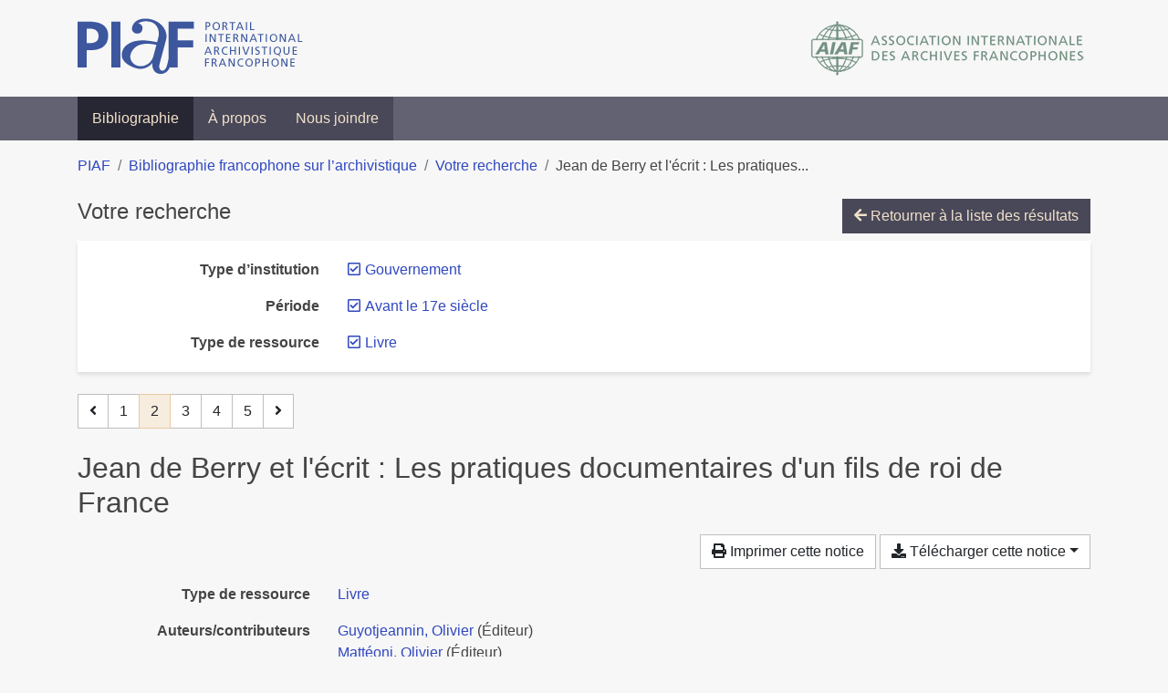

--- FILE ---
content_type: text/html; charset=utf-8
request_url: https://bibliopiaf.ebsi.umontreal.ca/bibliographie/?type=book&type-d-institution=C2WI2A8C&periode=E4NBR5E4&page=2&page-len=1&sort=title_asc
body_size: 6996
content:

<!doctype html>
<html lang="fr" class="no-js">
        <head >
                <meta charset="utf-8"> 
                <meta http-equiv="X-UA-Compatible" content="IE=edge">
    <meta name="viewport" content="width=device-width, initial-scale=1, shrink-to-fit=no">
    <meta name="generator" content="Kerko">
    <link rel="canonical" title="Jean de Berry et l&#39;écrit : Les pratiques documentaires d&#39;un fils de roi de France" href="https://bibliopiaf.ebsi.umontreal.ca/bibliographie/Q3I3E2GR">
            <link rel="alternate" title="RIS" type="application/x-research-info-systems" href="/bibliographie/Q3I3E2GR/export/ris">
            <link rel="alternate" title="BibTeX" type="application/x-bibtex" href="/bibliographie/Q3I3E2GR/export/bibtex">
        <meta name="citation_title" content="Jean de Berry et l&#39;écrit : Les pratiques documentaires d&#39;un fils de roi de France">
        <meta name="citation_publication_date" content="2019">
        <meta name="citation_date" content="2019">
        <meta name="citation_year" content="2019">
        <meta name="citation_language" content="fr">
        <meta name="citation_publisher" content="École nationale des chartes">
        <meta name="citation_isbn" content="978-2-35723-144-3">
    <meta name="robots" content="noindex">
        <link rel="prev" href="/bibliographie/?type=book&type-d-institution=C2WI2A8C&periode=E4NBR5E4&page-len=1&sort=title_asc">
        <link rel="next" href="/bibliographie/?type=book&type-d-institution=C2WI2A8C&periode=E4NBR5E4&page-len=1&sort=title_asc&page=3">
            <title>Jean de Berry et l&#39;écrit : Les pratiques documentaires d&#39;un fils de roi de France | Bibliographie francophone sur l’archivistique</title>
    <link rel="stylesheet" href="/static/styles/main.css">

        <link rel="stylesheet" href="https://use.fontawesome.com/releases/v5.8.2/css/solid.css" integrity="sha384-ioUrHig76ITq4aEJ67dHzTvqjsAP/7IzgwE7lgJcg2r7BRNGYSK0LwSmROzYtgzs" crossorigin="anonymous">
        <link rel="stylesheet" href="https://use.fontawesome.com/releases/v5.8.2/css/regular.css" integrity="sha384-hCIN6p9+1T+YkCd3wWjB5yufpReULIPQ21XA/ncf3oZ631q2HEhdC7JgKqbk//4+" crossorigin="anonymous">
        <link rel="stylesheet" href="https://use.fontawesome.com/releases/v5.8.2/css/fontawesome.css" integrity="sha384-sri+NftO+0hcisDKgr287Y/1LVnInHJ1l+XC7+FOabmTTIK0HnE2ID+xxvJ21c5J" crossorigin="anonymous">
        <link rel="stylesheet" href="/bibliographie/static/kerko/css/styles.css?20230626"><script>
                    var re = new RegExp('(^|\\s)no-js(\\s|$)');
                    document.documentElement.className = document.documentElement.className.replace(re, '$1js$2');
                </script>
                    <!-- Global site tag (gtag.js) - Google Analytics -->
                    <script async src="https://www.googletagmanager.com/gtag/js?id=G-JFFPFP0YCG"></script>
                    <script>
                        window.dataLayer = window.dataLayer || [];
                        function gtag(){dataLayer.push(arguments);}
                        gtag('js', new Date());
                        gtag('config', 'G-JFFPFP0YCG');
                    </script>
    <link rel="icon" href="/static/images/favicon.ico">

        </head>
        <body >
        <header >
    <div class="container d-print-none">
        <div class="header-piaf d-flex flex-column flex-md-row justify-content-between">
            <a href="https://www.piaf-archives.org/" title="Portail international archivistique francophone">
                <img src="/static/images/logo-piaf.png" width="247" height="61" alt="Logo PIAF">
            </a>
            <a class="d-none d-md-block" href="https://www.piaf-archives.org/AIAF/association-internationale-des-archives-francophones"  title="Association internationale des archives francophones (AIAF)">
                <img src="/static/images/logo-aiaf-ff.png" width="313" height="66" alt="Logo Association internationale des archives francophones (AIAF)">
            </a>
        </div>
    </div>
    <nav class="navbar navbar-expand-md navbar-dark bg-dark d-print-none">
        <div class="container">
                <button class="navbar-toggler" type="button" data-toggle="collapse" data-target="#navbar-content" aria-controls="navbar-content" aria-expanded="false" aria-label="Basculer la navigation">
                    <span class="navbar-toggler-text">Menu</span><span class="navbar-toggler-icon"></span>
                </button>
                <div id="navbar-content" class="collapse navbar-collapse">
                    <ul class="navbar-nav justify-content-start">
    <li class="nav-item active">
        <a class="nav-link" href="/bibliographie/" >Bibliographie</a>
    </li>

    <li class="nav-item ">
        <a class="nav-link" href="/bibliographie/a-propos" >À propos</a>
    </li>

    <li class="nav-item ">
        <a class="nav-link" href="/bibliographie/nous-joindre" >Nous joindre</a>
    </li>

                    </ul>
                </div>
        </div>
    </nav>

        </header>
        <main class="container">
        
            <div class="row">
                <nav class="col d-print-none" aria-label="Fil d'Ariane">
                    <ol class="breadcrumb">
                        
            <li class="breadcrumb-item">
                <a href="https://www.piaf-archives.org/" >PIAF</a>
            </li>
            <li class="breadcrumb-item">
                <a href="/bibliographie/" >Bibliographie francophone sur l’archivistique</a>
            </li>
            <li class="breadcrumb-item">
                <a href="/bibliographie/?type=book&type-d-institution=C2WI2A8C&periode=E4NBR5E4&sort=title_asc&page=1" >Votre recherche</a>
            </li>
            <li class="breadcrumb-item active" aria-current="page">Jean de Berry et l&#39;écrit : Les pratiques...</li>
                    </ol>
                </nav>
            </div>
                <div class="row">
                        <div class="col-12 ">
    <div class="mt-2 row">
        <h1 class="h4 col-auto mr-auto pr-1 d-inline d-print-none">Votre recherche</h1>
            <div class="col-auto ml-auto mb-2 pl-1 text-right d-print-none">
                <a class="btn btn-primary" href="/bibliographie/?type=book&type-d-institution=C2WI2A8C&periode=E4NBR5E4&sort=title_asc&page=1">
                    <span class="fas fa-arrow-left" aria-hidden="true"></span> Retourner à la liste des résultats
                </a>
            </div>
    </div>
            <div class="card breadbox mb-4 d-print-none">
                <div class="card-body">
            
            
            
            
            
            
            
        <div class="row">
            <div class="col-md-4 col-xl-3 font-weight-bold break-word text-md-right text-print-left">
                Type d’institution
            </div>
            <div class="col-md-8 col-xl-9">
        <ul class="list-unstyled mb-0"><li class="position-relative" style="margin-left:20px;"><a class="no-decorate" href="/bibliographie/?type=book&periode=E4NBR5E4&sort=title_asc" title="Retirer le filtre 'Gouvernement'" aria-label="Retirer le filtre 'Gouvernement'" rel="nofollow"><span class="far fa-check-square position-absolute" aria-hidden="true" style="margin-left:1px;top:-1px;left:-20px;line-height:1.5;"></span>
                    <span class="facet-item-label parent-decorate">Gouvernement</span></a>
            
        </li>
        </ul>
            </div>
        </div>
            
            
        <div class="row">
            <div class="col-md-4 col-xl-3 font-weight-bold break-word text-md-right text-print-left">
                Période
            </div>
            <div class="col-md-8 col-xl-9">
        <ul class="list-unstyled mb-0"><li class="position-relative" style="margin-left:20px;"><a class="no-decorate" href="/bibliographie/?type=book&type-d-institution=C2WI2A8C&sort=title_asc" title="Retirer le filtre 'Avant le 17e siècle'" aria-label="Retirer le filtre 'Avant le 17e siècle'" rel="nofollow"><span class="far fa-check-square position-absolute" aria-hidden="true" style="margin-left:1px;top:-1px;left:-20px;line-height:1.5;"></span>
                    <span class="facet-item-label parent-decorate">Avant le 17e siècle</span></a>
            
        </li>
        </ul>
            </div>
        </div>
            
            
        <div class="row">
            <div class="col-md-4 col-xl-3 font-weight-bold break-word text-md-right text-print-left">
                Type de ressource
            </div>
            <div class="col-md-8 col-xl-9">
        <ul class="list-unstyled mb-0"><li class="position-relative" style="margin-left:20px;"><a class="no-decorate" href="/bibliographie/?type-d-institution=C2WI2A8C&periode=E4NBR5E4&sort=title_asc" title="Retirer le filtre 'Livre'" aria-label="Retirer le filtre 'Livre'" rel="nofollow"><span class="far fa-check-square position-absolute" aria-hidden="true" style="margin-left:1px;top:-1px;left:-20px;line-height:1.5;"></span>
                    <span class="facet-item-label parent-decorate">Livre</span></a>
            
        </li>
        </ul>
            </div>
        </div>
            
            
            
                </div>
            </div>
    <nav class="mb-4 d-print-none" aria-label="Pagination des résultats de recherche">
        <div class="d-none d-md-block">
            <ul class="pagination mb-0 flex-wrap">
                    
    <li class="page-item">
        <a class="page-link" href="/bibliographie/?type=book&type-d-institution=C2WI2A8C&periode=E4NBR5E4&page-len=1&sort=title_asc" rel="prev" title="Page précédente" aria-label="Page précédente">
            <span class="fas fa-angle-left" aria-hidden="true"></span>
        </a>
    </li>
                    
    <li class="page-item">
        <a class="page-link" href="/bibliographie/?type=book&type-d-institution=C2WI2A8C&periode=E4NBR5E4&page-len=1&sort=title_asc" title="Page 1" aria-label="Page 1">1</a>
    </li>

                
    <li class="page-item active">
        <span class="page-link" aria-current="page" title="Page 2 (Page courante)" aria-label="Page 2 (Page courante)">2</span>
    </li>
                    
    <li class="page-item">
        <a class="page-link" href="/bibliographie/?type=book&type-d-institution=C2WI2A8C&periode=E4NBR5E4&page-len=1&sort=title_asc&page=3" title="Page 3" aria-label="Page 3">3</a>
    </li>
                    
    <li class="page-item">
        <a class="page-link" href="/bibliographie/?type=book&type-d-institution=C2WI2A8C&periode=E4NBR5E4&page-len=1&sort=title_asc&page=4" title="Page 4" aria-label="Page 4">4</a>
    </li>
                    
    <li class="page-item">
        <a class="page-link" href="/bibliographie/?type=book&type-d-institution=C2WI2A8C&periode=E4NBR5E4&page-len=1&sort=title_asc&page=5" title="Page 5" aria-label="Page 5">5</a>
    </li>
                    
    <li class="page-item">
        <a class="page-link" href="/bibliographie/?type=book&type-d-institution=C2WI2A8C&periode=E4NBR5E4&page-len=1&sort=title_asc&page=3" rel="next" title="Page suivante" aria-label="Page suivante">
            <span class="fas fa-angle-right" aria-hidden="true"></span>
        </a>
    </li>
            </ul>
        </div>
        <div class="d-md-none">
            <ul class="pagination mb-0 flex-wrap">
                    
    <li class="page-item">
        <a class="page-link" href="/bibliographie/?type=book&type-d-institution=C2WI2A8C&periode=E4NBR5E4&page-len=1&sort=title_asc" rel="prev" title="Page précédente" aria-label="Page précédente">
            <span class="fas fa-angle-left" aria-hidden="true"></span>
        </a>
    </li>

                <li class="page-item disabled">
                    <span class="page-link">Page 2 de 5</span>
                </li>
                    
    <li class="page-item">
        <a class="page-link" href="/bibliographie/?type=book&type-d-institution=C2WI2A8C&periode=E4NBR5E4&page-len=1&sort=title_asc&page=3" rel="next" title="Page suivante" aria-label="Page suivante">
            <span class="fas fa-angle-right" aria-hidden="true"></span>
        </a>
    </li>
            </ul>
        </div>
    </nav>
        <h2 class="my-3 clearfix">
Jean de Berry et l&#39;écrit : Les pratiques documentaires d&#39;un fils de roi de France</h2>
    <div class="mt-2 mb-4 item-content">
                    <div class="row my-2">
                        <div class="col-auto ml-auto text-right">
                                <div class="d-none d-md-inline-block d-print-none mb-2">
                                    <button id="print-link" class="btn btn-light" type="button">
                                        <span class="fas fa-print" aria-hidden="true"></span> Imprimer cette notice
                                    </button>
                                </div>
                                <div class="d-inline-block d-print-none mb-2">
                                    <div class="dropdown">
                                        <button class="btn btn-light dropdown-toggle" type="button" id="download-options" data-toggle="dropdown" aria-haspopup="true" aria-expanded="false">
                                            <span class="fas fa-download" aria-hidden="true"></span> Télécharger cette notice</button>
                                        <div class="dropdown-menu dropdown-menu-right dropdown-width-300" aria-labelledby="download-options">
                                                <a class="dropdown-item" href="/bibliographie/Q3I3E2GR/export/ris" rel="alternate" type="application/x-research-info-systems" title="Télécharger au format RIS" aria-label="Télécharger au format RIS">RIS</a>
                                                <p class="px-4 text-muted">Format recommandé pour la plupart des logiciels de gestion de références bibliographiques</p>
                                                <a class="dropdown-item" href="/bibliographie/Q3I3E2GR/export/bibtex" rel="alternate" type="application/x-bibtex" title="Télécharger au format BibTeX" aria-label="Télécharger au format BibTeX">BibTeX</a>
                                                <p class="px-4 text-muted">Format recommandé pour les logiciels spécialement conçus pour BibTeX</p>
                                        </div>
                                    </div>
                                </div>
                        </div>
                    </div>
        <div class="row mb-3 ">
            <div class="col-md-4 col-lg-3 font-weight-bold break-word text-md-right text-print-left">Type de ressource</div>
            <div class="col-md-8 col-lg-9 break-word ">
        <div class="list-no-bullets"><div class="position-relative"><a class="no-decorate" href="/bibliographie/?type=book" title="Chercher le type de ressource 'Livre'" aria-label="Chercher le type de ressource 'Livre'" rel="nofollow">
                    <span class="facet-item-label parent-decorate">Livre</span></a>
            
        </div>
        </div></div>
        </div>
                <div class="row mb-3">
                    <div class="col-md-4 col-lg-3 font-weight-bold break-word text-md-right text-print-left">Auteurs/contributeurs</div>
                    <div class="col-md-8 col-lg-9 break-word">
                        <ul class="list-unstyled mb-0">
                                <li><a href="/bibliographie/?creator=%22Guyotjeannin,+Olivier%22" title="Chercher 'Guyotjeannin, Olivier'" aria-label="Chercher 'Guyotjeannin, Olivier'">Guyotjeannin, Olivier</a>
                                        (Éditeur)
                                </li>
                                <li><a href="/bibliographie/?creator=%22Matt%C3%A9oni,+Olivier%22" title="Chercher 'Mattéoni, Olivier'" aria-label="Chercher 'Mattéoni, Olivier'">Mattéoni, Olivier</a>
                                        (Éditeur)
                                </li>
                        </ul>
                    </div>
                </div>
        <div class="row mb-3 ">
            <div class="col-md-4 col-lg-3 font-weight-bold break-word text-md-right text-print-left">Titre</div>
            <div class="col-md-8 col-lg-9 break-word ">Jean de Berry et l&#39;écrit : Les pratiques documentaires d&#39;un fils de roi de France</div>
        </div>
        <div class="row mb-3 ">
            <div class="col-md-4 col-lg-3 font-weight-bold break-word text-md-right text-print-left">Résumé</div>
            <div class="col-md-8 col-lg-9 break-word pre-line">À travers l&#39;exemple de Jean de Berry, ce volume contribue à une meilleure connaissance de l&#39;acte princier des XIVᵉ et XVᵉ siècles, qui devient, à cette époque, une pièce importante de la production diplomatique et, par la captation de traits royaux, un outil efficace de la genèse de l’État moderne. Les études ici réunies couvrent le corpus de Berry mais également, de façon délibérément comparative, la production documentaire de plusieurs de ses contemporains (princes anglais et navarrais, ducs de Bourbon, d&#39;Anjou et de Bretagne).

De Jean de Berry, l’histoire a retenu l’image d’un prince mécène et bibliophile, ardent défenseur de la couronne au temps de Charles V et de Charles VI. Doté d’une principauté au centre du royaume, tenue en apanage, il a développé une administration dont les contours ont déjà été reconnus. Sa chancellerie, en revanche, a peu retenu l’attention. C’est autour des pratiques de l’écrit documentaire, actes en tête, que s’organise la présente publication. Celle-ci se veut une contribution à une meilleure connaissance de l’acte princier des xive et xve siècles, un domaine qui, s’il a été illustré par divers historiens et diplomatistes, ne l’a été jusqu’à maintenant que de façon discontinue et incomplète. Par l’extension géographique et la variété de ses pouvoirs, par sa proximité avec la personne royale (il a été successivement fils, frère, oncle de roi), par la durée de son activité (une soixantaine d’années, de 1356 à 1416), Jean de Berry a légué un corpus central pour l’étude de l’acte princier. Un acte princier qui devient, à l’époque, une pièce importante de la production diplomatique et, par la captation de traits royaux, un outil efficace de la genèse de l’État moderne et de l’apprentissage de la sujétion. Organisation, recrutement, fonctionnement de la chancellerie, gestion de la mémoire des actes, traits internes et externes des productions, manifestations du pouvoir dans les titulatures et les sceaux, méthodes d’édition… sont scrutés dans les contributions de ce volume, non seulement pour Berry, mais aussi, de façon délibérément comparative, pour plusieurs de ses contemporains (princes anglais et navarrais, ducs de Bourbon, d’Anjou et de Bretagne).</div>
        </div>
        <div class="row mb-3 ">
            <div class="col-md-4 col-lg-3 font-weight-bold break-word text-md-right text-print-left">Collection</div>
            <div class="col-md-8 col-lg-9 break-word ">Études et rencontres de l&#39;École des chartes</div>
        </div>
        <div class="row mb-3 ">
            <div class="col-md-4 col-lg-3 font-weight-bold break-word text-md-right text-print-left">N° ds la coll.</div>
            <div class="col-md-8 col-lg-9 break-word ">54</div>
        </div>
        <div class="row mb-3 ">
            <div class="col-md-4 col-lg-3 font-weight-bold break-word text-md-right text-print-left">Lieu</div>
            <div class="col-md-8 col-lg-9 break-word ">Paris, France</div>
        </div>
        <div class="row mb-3 ">
            <div class="col-md-4 col-lg-3 font-weight-bold break-word text-md-right text-print-left">Maison d’édition</div>
            <div class="col-md-8 col-lg-9 break-word ">École nationale des chartes</div>
        </div>
        <div class="row mb-3 ">
            <div class="col-md-4 col-lg-3 font-weight-bold break-word text-md-right text-print-left">Date</div>
            <div class="col-md-8 col-lg-9 break-word ">2019</div>
        </div>
        <div class="row mb-3 ">
            <div class="col-md-4 col-lg-3 font-weight-bold break-word text-md-right text-print-left">Nb de pages</div>
            <div class="col-md-8 col-lg-9 break-word ">314</div>
        </div>
        <div class="row mb-3 ">
            <div class="col-md-4 col-lg-3 font-weight-bold break-word text-md-right text-print-left">Langue</div>
            <div class="col-md-8 col-lg-9 break-word ">fr</div>
        </div>
        <div class="row mb-3 ">
            <div class="col-md-4 col-lg-3 font-weight-bold break-word text-md-right text-print-left">ISBN</div>
            <div class="col-md-8 col-lg-9 break-word ">978-2-35723-144-3</div>
        </div>
        <div class="row mb-3 ">
            <div class="col-md-4 col-lg-3 font-weight-bold break-word text-md-right text-print-left">URL</div>
            <div class="col-md-8 col-lg-9 break-word "><a href="http://www.chartes.psl.eu/fr/publication/jean-berry-ecrit" rel="noopener noreferrer" target="_blank">http://www.chartes.psl.eu/fr/publication/jean-berry-ecrit</a></div>
        </div>
        <div class="row mb-3 ">
            <div class="col-md-4 col-lg-3 font-weight-bold break-word text-md-right text-print-left">Consulté le</div>
            <div class="col-md-8 col-lg-9 break-word ">22/11/2019 20:49</div>
        </div>
        <div class="row mb-3 ">
            <div class="col-md-4 col-lg-3 font-weight-bold break-word text-md-right text-print-left">Référence</div>
            <div class="col-md-8 col-lg-9 break-word "><div class="card"><div class="card-body"><div class="csl-bib-body" style="line-height: 1.35; ">
  <div class="csl-entry">GUYOTJEANNIN, Olivier et MATT&#xC9;ONI, Olivier (dir.). <i>Jean de Berry et l&#x2019;&#xE9;crit&#x202F;: Les pratiques documentaires d&#x2019;un fils de roi de France</i>. Paris, France&#x202F;: &#xC9;cole nationale des chartes, 2019. [Consult&#xE9;&#xA0;le&#xA0;22&#xA0;novembre&#xA0;2019]. &#xC9;tudes et rencontres de l&#x2019;&#xC9;cole des chartes, 54. ISBN&#xA0;978-2-35723-144-3. Disponible &#xE0; l&#x2019;adresse&#x202F;: http://www.chartes.psl.eu/fr/publication/jean-berry-ecrit</div>
</div></div></div></div>
        </div>
                    
        <div class="row mb-3">
            <div class="col-md-4 col-lg-3 font-weight-bold break-word text-md-right text-print-left">
                Pratique et traitement archivistique
            </div>
            <div class="col-md-8 col-lg-9 break-word">
        <ul class="list-unstyled mb-0"><li><a class="no-decorate" href="/bibliographie/?pratique-et-traitement-archivistique=UVUMJYKZ" title="Chercher avec le filtre 'Pratique et traitement archivistique (Sujet général)'" aria-label="Chercher avec le filtre 'Pratique et traitement archivistique (Sujet général)'" rel="nofollow">
                    <span class="facet-item-label parent-decorate">Pratique et traitement archivistique (Sujet général)</span></a>
            
        </li>
        </ul>
            </div>
        </div>
                    
        <div class="row mb-3">
            <div class="col-md-4 col-lg-3 font-weight-bold break-word text-md-right text-print-left">
                Type d’institution
            </div>
            <div class="col-md-8 col-lg-9 break-word">
        <ul class="list-unstyled mb-0"><li><a class="no-decorate" href="/bibliographie/?type-d-institution=DS9LLYGW" title="Chercher avec le filtre 'Administration'" aria-label="Chercher avec le filtre 'Administration'" rel="nofollow">
                    <span class="facet-item-label parent-decorate">Administration</span></a>
            
        </li><li><a class="no-decorate" href="/bibliographie/?type-d-institution=C2WI2A8C" title="Chercher avec le filtre 'Gouvernement'" aria-label="Chercher avec le filtre 'Gouvernement'" rel="nofollow">
                    <span class="facet-item-label parent-decorate">Gouvernement</span></a>
            
        </li>
        </ul>
            </div>
        </div>
                    
        <div class="row mb-3">
            <div class="col-md-4 col-lg-3 font-weight-bold break-word text-md-right text-print-left">
                Période
            </div>
            <div class="col-md-8 col-lg-9 break-word">
        <ul class="list-unstyled mb-0"><li><a class="no-decorate" href="/bibliographie/?periode=E4NBR5E4" title="Chercher avec le filtre 'Avant le 17e siècle'" aria-label="Chercher avec le filtre 'Avant le 17e siècle'" rel="nofollow">
                    <span class="facet-item-label parent-decorate">Avant le 17e siècle</span></a>
            
        </li>
        </ul>
            </div>
        </div>
                    
        <div class="row mb-3">
            <div class="col-md-4 col-lg-3 font-weight-bold break-word text-md-right text-print-left">
                Discipline et méthode connexes
            </div>
            <div class="col-md-8 col-lg-9 break-word">
        <ul class="list-unstyled mb-0"><li><a class="no-decorate" href="/bibliographie/?discipline-et-methode-connexes=IZ3Y6FZT" title="Chercher avec le filtre 'Documentation'" aria-label="Chercher avec le filtre 'Documentation'" rel="nofollow">
                    <span class="facet-item-label parent-decorate">Documentation</span></a>
            
        </li><li><a class="no-decorate" href="/bibliographie/?discipline-et-methode-connexes=N63CQBVI" title="Chercher avec le filtre 'Histoire'" aria-label="Chercher avec le filtre 'Histoire'" rel="nofollow">
                    <span class="facet-item-label parent-decorate">Histoire</span></a>
            
        </li>
        </ul>
            </div>
        </div>
        <div class="row mb-3 ">
            <div class="col-md-4 col-lg-3 font-weight-bold break-word text-md-right text-print-left">Lien vers cette notice</div>
            <div class="col-md-8 col-lg-9 break-word "><a rel="bookmark" title="Lien permanent vers cette notice bibliographique" href="https://bibliopiaf.ebsi.umontreal.ca/bibliographie/Q3I3E2GR">https://bibliopiaf.ebsi.umontreal.ca/bibliographie/Q3I3E2GR</a></div>
        </div>
    </div><span class='Z3988' title='url_ver=Z39.88-2004&amp;ctx_ver=Z39.88-2004&amp;rfr_id=info%3Asid%2Fzotero.org%3A2&amp;rft_id=urn%3Aisbn%3A978-2-35723-144-3&amp;rft_val_fmt=info%3Aofi%2Ffmt%3Akev%3Amtx%3Abook&amp;rft.genre=book&amp;rft.btitle=Jean%20de%20Berry%20et%20l&apos;%C3%A9crit%20%3A%20Les%20pratiques%20documentaires%20d&apos;un%20fils%20de%20roi%20de%20France&amp;rft.place=Paris%2C%20France&amp;rft.publisher=%C3%89cole%20nationale%20des%20chartes&amp;rft.series=%C3%89tudes%20et%20rencontres%20de%20l&apos;%C3%89cole%20des%20chartes&amp;rft.aufirst=Olivier&amp;rft.aulast=Guyotjeannin&amp;rft.au=Olivier%20Guyotjeannin&amp;rft.au=Olivier%20Matt%C3%A9oni&amp;rft.date=2019&amp;rft.tpages=314&amp;rft.isbn=978-2-35723-144-3&amp;rft.language=fr'></span>

    <nav class="mb-4 d-print-none" aria-label="Pagination des résultats de recherche">
        <div class="d-none d-md-block">
            <ul class="pagination mb-0 flex-wrap">
                    
    <li class="page-item">
        <a class="page-link" href="/bibliographie/?type=book&type-d-institution=C2WI2A8C&periode=E4NBR5E4&page-len=1&sort=title_asc" rel="prev" title="Page précédente" aria-label="Page précédente">
            <span class="fas fa-angle-left" aria-hidden="true"></span>
        </a>
    </li>
                    
    <li class="page-item">
        <a class="page-link" href="/bibliographie/?type=book&type-d-institution=C2WI2A8C&periode=E4NBR5E4&page-len=1&sort=title_asc" title="Page 1" aria-label="Page 1">1</a>
    </li>

                
    <li class="page-item active">
        <span class="page-link" aria-current="page" title="Page 2 (Page courante)" aria-label="Page 2 (Page courante)">2</span>
    </li>
                    
    <li class="page-item">
        <a class="page-link" href="/bibliographie/?type=book&type-d-institution=C2WI2A8C&periode=E4NBR5E4&page-len=1&sort=title_asc&page=3" title="Page 3" aria-label="Page 3">3</a>
    </li>
                    
    <li class="page-item">
        <a class="page-link" href="/bibliographie/?type=book&type-d-institution=C2WI2A8C&periode=E4NBR5E4&page-len=1&sort=title_asc&page=4" title="Page 4" aria-label="Page 4">4</a>
    </li>
                    
    <li class="page-item">
        <a class="page-link" href="/bibliographie/?type=book&type-d-institution=C2WI2A8C&periode=E4NBR5E4&page-len=1&sort=title_asc&page=5" title="Page 5" aria-label="Page 5">5</a>
    </li>
                    
    <li class="page-item">
        <a class="page-link" href="/bibliographie/?type=book&type-d-institution=C2WI2A8C&periode=E4NBR5E4&page-len=1&sort=title_asc&page=3" rel="next" title="Page suivante" aria-label="Page suivante">
            <span class="fas fa-angle-right" aria-hidden="true"></span>
        </a>
    </li>
            </ul>
        </div>
        <div class="d-md-none">
            <ul class="pagination mb-0 flex-wrap">
                    
    <li class="page-item">
        <a class="page-link" href="/bibliographie/?type=book&type-d-institution=C2WI2A8C&periode=E4NBR5E4&page-len=1&sort=title_asc" rel="prev" title="Page précédente" aria-label="Page précédente">
            <span class="fas fa-angle-left" aria-hidden="true"></span>
        </a>
    </li>

                <li class="page-item disabled">
                    <span class="page-link">Page 2 de 5</span>
                </li>
                    
    <li class="page-item">
        <a class="page-link" href="/bibliographie/?type=book&type-d-institution=C2WI2A8C&periode=E4NBR5E4&page-len=1&sort=title_asc&page=3" rel="next" title="Page suivante" aria-label="Page suivante">
            <span class="fas fa-angle-right" aria-hidden="true"></span>
        </a>
    </li>
            </ul>
        </div>
    </nav>
                        </div>
                </div>
        </main>
    <footer class="footer-piaf">
        <div class="text-center pt-3 pb-2">
            <a class="footer-piaf__link" href="https://www.piaf-archives.org/" title="Portail international archivistique francophone">PIAF</a> &bullet; <a class="footer-piaf__link" href="/bibliographie/">Bibliographie francophone sur l’archivistique</a>
        </div>
        <div class="text-center py-3 d-print-none">
            <a href="https://www.piaf-archives.org/AIAF/association-internationale-des-archives-francophones"  title="Association internationale des archives francophones (AIAF)">
                <img class="d-inline my-4 mx-4" src="/static/images/logo-aiaf-d.png" width="294" height="110" alt="Logo Association internationale des archives francophones (AIAF)">
            </a>
            <a href="https://ebsi.umontreal.ca/" target="_blank" rel="noopener" title="École de bibliothéconomie et des sciences de l’information (EBSI)">
                <img class="d-inline my-4 mx-4" src="/static/images/logo-ebsi-b.png" width="263" height="100" alt="Logo École de bibliothéconomie et des sciences de l’information (EBSI)">
            </a>
        </div>
    </footer>

    
    <script type="text/javascript" src="/static/scripts/main.js"></script>

        <script src="/bibliographie/static/kerko/js/item.js?202008101934"></script>
            <script src="/bibliographie/static/kerko/js/print.js"></script>
        <script>
            history.replaceState({}, "", "/bibliographie/?type=book&type-d-institution=C2WI2A8C&periode=E4NBR5E4&page=2&page-len=1&sort=title_asc&id=Q3I3E2GR");
        </script>
        </body>
</html>